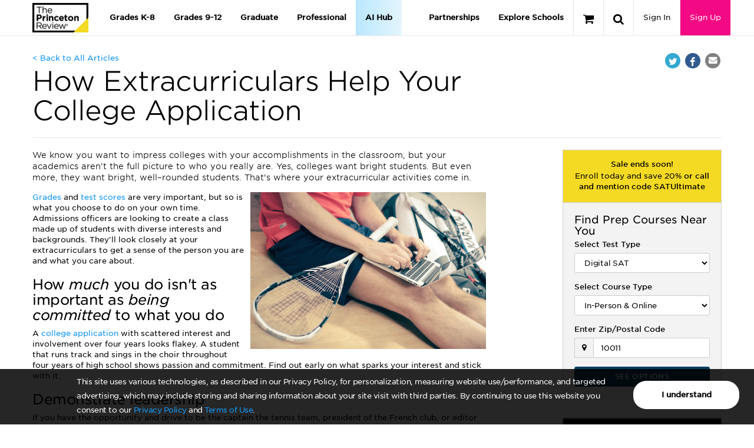

--- FILE ---
content_type: text/html; charset=utf-8
request_url: http://qa-www.princetonreview.com/productsearch/getpromocodehtml?testType=65536&modality=3
body_size: 421
content:
	<div class="promo-container text-center">
		<div class="row">
			<div class="col-sm-12">
				<div class="promo" data-promo-endtime="2050-01-01T00:00:00.0000000">
					<span class="promo-expire-text promo-expire-default-text">Sale ends soon!</span>
				</div>
			</div>
		</div>
	</div>
	<div class="ribbon-widget">
		<div class="row">
			<div class="col-sm-12">
				<div class="promo" data-promo-endtime="2050-01-01T00:00:00.0000000"><span id="innerPromoSaveMsg" style="font-weight:normal;">Enroll today and save 20%</span> <span>or call and mention code </span> <strong>SATUltimate</strong></div>
			</div>
		</div>
	</div>
